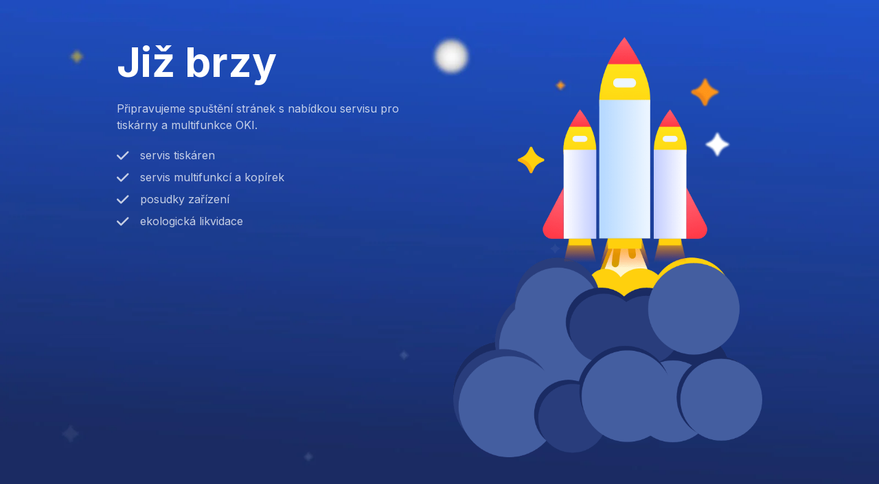

--- FILE ---
content_type: text/html; charset=UTF-8
request_url: https://okiservis.cz/
body_size: 1980
content:
<!DOCTYPE html>
<html class="sp-html 
			sp-seedprod sp-h-full" lang="cs">
<head><style>img.lazy{min-height:1px}</style><link href="https://okiservis.cz/wp-content/plugins/w3-total-cache/pub/js/lazyload.min.js" as="script">
							

		


<!-- Open Graph -->
<meta property="og:url" content="https://okiservis.cz/" />
<meta property="og:type" content="website" />
						
<!-- Twitter Card -->
<meta name="twitter:card" content="summary" />
						
			<meta charset="UTF-8">
<meta name="viewport" content="width=device-width, initial-scale=1.0">
<!-- Default CSS -->
<link rel='stylesheet' id='seedprod-css-css'  href='https://okiservis.cz/wp-content/plugins/coming-soon/public/css/tailwind.min.css?ver=6.18.16' type='text/css' media='all' /> <link rel='stylesheet' id='seedprod-fontawesome-css'  href='https://okiservis.cz/wp-content/plugins/coming-soon/public/fontawesome/css/all.min.css?ver=6.18.16' type='text/css' media='all' /> 
	
	
	
	
	

	
	<!-- Google Font -->
<link rel="stylesheet" href="https://fonts.googleapis.com/css?family=Inter:400,700&#038;display=swap"> 

	
<!-- Global Styles -->
<style>
	#sp-page{color:rgba(255, 255, 255, 0.75)} #sp-page .sp-header-tag-h1,#sp-page .sp-header-tag-h2,#sp-page .sp-header-tag-h3,#sp-page .sp-header-tag-h4,#sp-page .sp-header-tag-h5,#sp-page .sp-header-tag-h6{color:#FFFFFF}#sp-page h1,#sp-page h2,#sp-page h3,#sp-page h4,#sp-page h5,#sp-page h6{color:#FFFFFF; font-family:'Inter';font-weight:700;font-style:normal} #sp-page a{color:#FBD00F} #sp-page a:hover{color:#d3ae04}#sp-page .btn{background-color:#FBD00F}body{background-color:undefined; background-image:url('https://assets.seedprod.com/93-7v88vkr23q3ujpcp.jpg');}
	
	
	@media only screen and (max-width: 480px) {
		
			}

	@media only screen and (min-width: 481px) and (max-width: 1024px) {
		
			}

	@media only screen and (min-width: 1024px) {
			}

	

	</style>

<!-- JS -->

	
	
	
		<script src="https://okiservis.cz/wp-content/plugins/coming-soon/public/js/sp-scripts.min.js" defer></script> 		
	
	
	
	


	<script src="https://okiservis.cz/wp-includes/js/jquery/jquery.min.js"></script>
	</head>
<body class="spBgcover sp-h-full sp-antialiased sp-bg-slideshow">
	
			<div id="sp-page" class="spBgcover sp-content-4 lazy" style="font-family: Inter, sans-serif; font-weight: 400;" data-bg="url('https://assets.seedprod.com/93-7v88vkr23q3ujpcp.jpg')"><section id="sp-ckzdoppede1" class="sp-el-section  spBgcover" style="width: 100%; max-width: 100%; padding: 10px;"><div id="sp-rahpdx4qbt4v" class="sp-el-row sm:sp-flex sp-justify-between sp-w-full  sp-m-auto spBgcover" style="padding: 10px; width: auto; max-width: 1000px;"><div id="sp-nlys3wrlqsuq" class="sp-el-col sp-p-4  spBgcover sp-w-full" style="width: calc(50% + 0px); padding: 10px;"><h1 id="sp-wxi918kaufaj" class="sp-css-target" style="font-size: 60px; text-align: left; padding: 10px; margin-top: 0px;">Již brzy</h1><div id="sp-to9pc086it6g" class="sp-css-target sp-text-wrapper" style="padding: 10px; margin-top: 0px; text-align: left;"><p>Připravujeme spuštění stránek s nabídkou servisu pro tiskárny a multifunkce OKI.</p></div><div id="sp-bz8yoxok8c8" class="sp-flex sp-css-target sp-bulletlist-block-template-0 sp-justify-start" style="padding: 10px; margin-top: 0px;"><ul class="sp-bulletlist-wrapper"><li class="sp-flex sp-items-center sp-justify-start" style="padding: 0px 0px 8px;"><span class="sp-icon-wrapper sp-mr-4"><i class="fa-fw fa-lg fas fa-check" style="width: 32px; line-height: 32px;"></i></span><span>servis tiskáren</span></li><li class="sp-flex sp-items-center sp-justify-start" style="padding: 0px 0px 8px;"><span class="sp-icon-wrapper sp-mr-4"><i class="fa-fw fa-lg fas fa-check" style="width: 32px; line-height: 32px;"></i></span><span>servis multifunkcí a kopírek</span></li><li class="sp-flex sp-items-center sp-justify-start" style="padding: 0px 0px 8px;"><span class="sp-icon-wrapper sp-mr-4"><i class="fa-fw fa-lg fas fa-check" style="width: 32px; line-height: 32px;"></i></span><span>posudky zařízení</span></li><li class="sp-flex sp-items-center sp-justify-start" style=""><span class="sp-icon-wrapper sp-mr-4"><i class="fa-fw fa-lg fas fa-check" style="width: 32px; line-height: 32px;"></i></span><span>ekologická likvidace</span></li></ul></div></div><div id="sp-sysknox8r1l" class="sp-el-col sp-p-4  spBgcover sp-w-full" style="width: calc(50% + 0px); padding: 10px;"><figure id="sp-wjkkjogg2c2" class="sp-image-wrapper" style="margin-top: 0px; padding: 10px; text-align: center;"><span><img class="lazy" src="data:image/svg+xml,%3Csvg%20xmlns='http://www.w3.org/2000/svg'%20viewBox='0%200%201%201'%3E%3C/svg%3E" data-src="https://assets.seedprod.com/93-zjzv5aec44wxy3as.png" alt=""></span></figure></div></div></section></div>


<div class="tv">
	<div class="screen mute" id="tv"></div>
</div>

	
<script>
	var sp_is_mobile = false;	
</script>

		<script>window.w3tc_lazyload=1,window.lazyLoadOptions={elements_selector:".lazy",callback_loaded:function(t){var e;try{e=new CustomEvent("w3tc_lazyload_loaded",{detail:{e:t}})}catch(a){(e=document.createEvent("CustomEvent")).initCustomEvent("w3tc_lazyload_loaded",!1,!1,{e:t})}window.dispatchEvent(e)}}</script><script async src="https://okiservis.cz/wp-content/plugins/w3-total-cache/pub/js/lazyload.min.js"></script></body>

</html>

	
<!--
Performance optimized by W3 Total Cache. Learn more: https://www.boldgrid.com/w3-total-cache/

Page Caching using Disk: Enhanced (DONOTCACHEPAGE constant is defined) 
Lazy Loading

Served from: okiservis.cz @ 2026-01-23 19:31:04 by W3 Total Cache
-->